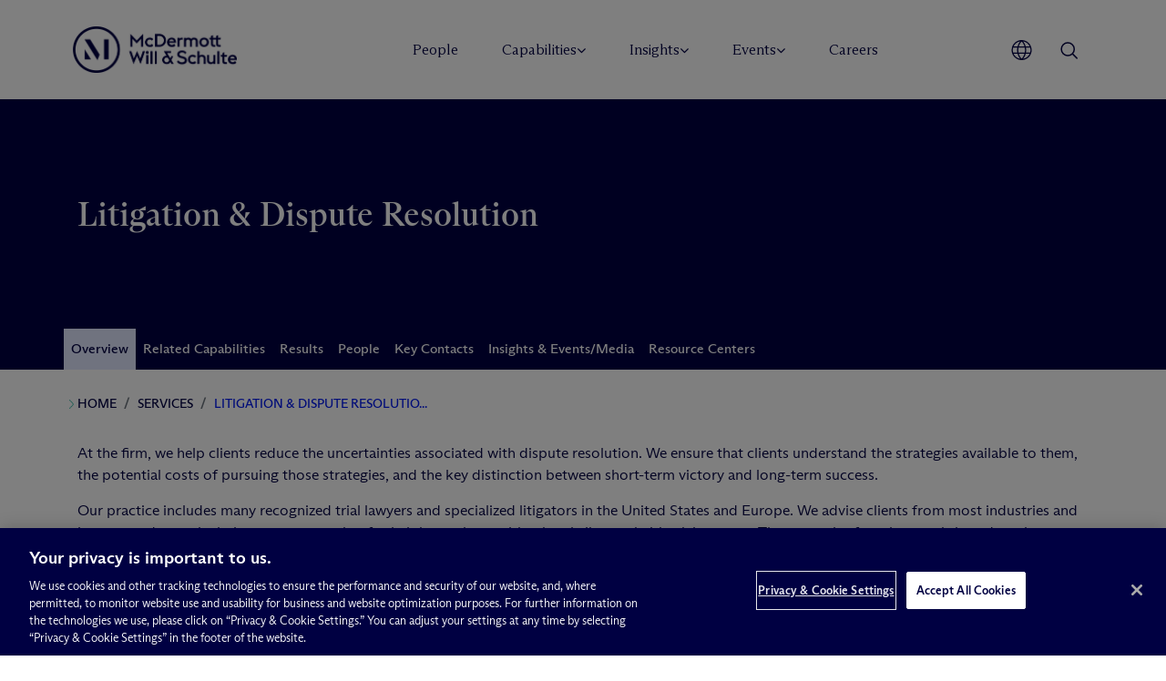

--- FILE ---
content_type: image/svg+xml
request_url: https://d1198w4twoqz7i.cloudfront.net/wp-content/uploads/2025/08/04052538/footer_logo.svg
body_size: 554
content:
<svg width="49" height="49" viewBox="0 0 49 49" fill="none" xmlns="http://www.w3.org/2000/svg">
<path d="M12.2289 24.7029L18.5419 35.0115H12.2289V24.7029ZM31.887 34.9848H36.5751V14.3145H31.887V34.9848ZM11.9891 14.3145L25.1479 35.7573L27.4919 30.1635L17.7694 14.3145H11.9891ZM48.2422 24.916C48.2422 38.1546 37.4808 48.916 24.2422 48.916C11.0036 48.916 0.242188 38.1546 0.242188 24.916C0.242188 11.6774 11.0036 0.916016 24.2422 0.916016C37.4542 0.916016 48.2422 11.6774 48.2422 24.916ZM45.685 24.916C45.685 13.0892 36.0424 3.44654 24.2156 3.44654C12.3887 3.44654 2.74607 13.0892 2.74607 24.916C2.74607 36.7429 12.3887 46.3855 24.2156 46.3855C36.069 46.3855 45.685 36.7695 45.685 24.916Z" fill="white"/>
</svg>
